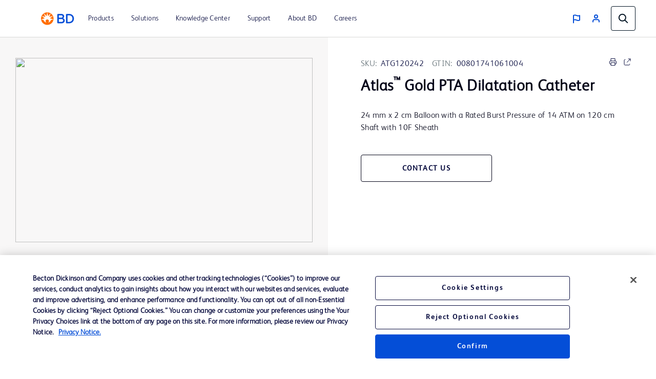

--- FILE ---
content_type: image/svg+xml
request_url: https://www.bd.com/content/dam/bdcom-assets/en/en-us/images/graphic/icon/Forward%20Arrow%20Boosted%20Blue.svg
body_size: 29
content:
<svg width="15" height="11" viewBox="0 0 15 11" fill="none" xmlns="http://www.w3.org/2000/svg">
<g clip-path="url(#clip0)">
<path d="M9.28571 0.3125L8.27857 1.31964L11.55 4.59821H0V6.02679H11.55L8.27143 9.30536L9.28571 10.3125L14.2857 5.3125L9.28571 0.3125Z" fill="#044ED7"/>
</g>
<defs>
<clipPath id="clip0">
<rect width="15" height="10" fill="white" transform="translate(0 0.3125)"/>
</clipPath>
</defs>
</svg>


--- FILE ---
content_type: application/javascript; charset=utf-8
request_url: https://go.bd.com/index.php/form/getForm?munchkinId=565-YXD-236&form=48659&url=https%3A%2F%2Fwww.bd.com%2Fen-us%2Fproducts-and-solutions%2Fproducts%2Fproduct-page.atg120242&callback=jQuery371018785247039442332_1768913535521&_=1768913535522
body_size: 5152
content:
jQuery371018785247039442332_1768913535521({"Id":48659,"Vid":48659,"Status":"approved","Name":"2025 Product Forms BD.com.Atlas 1","Description":"","Layout":"left","GutterWidth":10,"OffsetWidth":10,"HasTwoButtons":true,"SubmitLabel":"Submit","ResetLabel":"Clear","ButtonLocation":"120","LabelWidth":100,"FieldWidth":150,"ToolTipType":"none","FontFamily":"Helvetica, Arial, sans-serif","FontSize":"13px","FontColor":"#333","FontUrl":null,"LineMargin":10,"ProcessorVersion":2,"CreatedByUserid":2991,"ProcessOptions":{"language":"English","locale":"en_US","profiling":{"isEnabled":true,"numberOfProfilingFields":3,"alwaysShowFields":[]},"socialSignOn":{"isEnabled":false,"enabledNetworks":[],"cfId":null,"codeSnippet":null}},"EnableDeferredMode":0,"EnableCaptcha":0,"EnableGlobalFormValidationRule":1,"ButtonType":null,"ButtonImageUrl":null,"ButtonText":null,"ButtonSubmissionText":"Please Wait","ButtonStyle":{"id":11,"className":"mktoSimple","css":".mktoForm .mktoButtonWrap.mktoSimple .mktoButton {\ncolor:#fff;\nborder:1px solid #75ae4c;\npadding:0.4em 1em;\nfont-size:1em;\nbackground-color:#99c47c;\nbackground-image: -webkit-gradient(linear, left top, left bottom, from(#99c47c), to(#75ae4c));\nbackground-image: -webkit-linear-gradient(top, #99c47c, #75ae4c);\nbackground-image: -moz-linear-gradient(top, #99c47c, #75ae4c);\nbackground-image: linear-gradient(to bottom, #99c47c, #75ae4c);\n}\n.mktoForm .mktoButtonWrap.mktoSimple .mktoButton:hover {\nborder:1px solid #447f19;\n}\n.mktoForm .mktoButtonWrap.mktoSimple .mktoButton:focus {\noutline:none;\nborder:1px solid #447f19;\n}\n.mktoForm .mktoButtonWrap.mktoSimple .mktoButton:active{\nbackground-color:#75ae4c;\nbackground-image: -webkit-gradient(linear, left top, left bottom, from(#75ae4c), to(#99c47c));\nbackground-image: -webkit-linear-gradient(top, #75ae4c, #99c47c);\nbackground-image: -moz-linear-gradient(top, #75ae4c, #99c47c);\nbackground-image: linear-gradient(to bottom, #75ae4c, #99c47c);\n}\n","buttonColor":null},"ThemeStyle":{"id":2,"displayOrder":1,"name":"Simple","backgroundColor":"#FFF","layout":"left","fontFamily":"Helvetica, Arial, sans-serif","fontSize":"13px","fontColor":"#333","offsetWidth":10,"gutterWidth":10,"labelWidth":100,"fieldWidth":150,"lineMargin":10,"useBackgroundColorOnPreview":false,"css":".mktoForm fieldset.mkt3-formEditorFieldContainer{border: solid 1px gray;}.mktoForm fieldset.mkt3-formEditorFieldContainer legend{padding:0 1em;}","href":"css\/forms2-theme-simple.css","buttonStyleId":11},"ThemeStyleOverride":"\/* Add your custom CSS below *\/\n.mktoForm .mktoRequiredField .mktoAsterix {\n display:none; \n}\n\n.mktoForm .mktoButtonWrap.mktoSimple .mktoButton {\ncolor:#fff;\nborder:1px solid #75ae4c;\npadding:0.4em 1em;\nfont-size:1em;\nbackground-color:#ef7c0b;\nbackground-image: -webkit-gradient(linear, left top, left bottom, from(#ef7c0b), to(#e86100));\nbackground-image: -webkit-linear-gradient(top, #ef7c0b, #e86100);\nbackground-image: -moz-linear-gradient(top, #ef7c0b, #e86100);\nbackground-image: linear-gradient(to bottom, #ef7c0b, #e86100);\n}\n\n.mktoForm .mktoError .mktoErrorMsg {\n    background: #8D2A90 !important;\n    background-image: none !important;\n    text-shadow: 0 -1px 0 #8D2A90 !important;\n    box-shadow: 0 2px 7px rgba(0, 0, 0, 0.65), 0 1px 0 #8D2A90 inset !important;\n    color: #f3f3f3;\n    display: block;\n    font-size: 1em;\n    line-height: 1.2em;\n    margin-top: 7px;\n    max-width: 16em;\n    padding: 0.4em 0.6em;\n  border-color: #8D2A90 !important;\n    border-image: none;\n    border-style: solid none none solid;\n    border-width: 1px medium medium 1px;\n}\n\n.mktoForm .mktoError .mktoErrorArrow {\n    -moz-border-bottom-colors: none;\n    -moz-border-left-colors: none;\n    -moz-border-right-colors: none;\n    -moz-border-top-colors: none;\n      background-color: #8D2A90 !important;\n    border-color: #8D2A90 !important;\n    border-image: none;\n    border-style: solid none none solid;\n    border-width: 1px medium medium 1px;\n    display: inline-block;\n    height: 16px;\n    margin-top: 5px;\n    transform: rotate(45deg);\n    width: 16px;\n}\n.mktoForm .mktoError{\n  color: #8D2A90 !important;\n  bottom: 65px;\n}\n\n.bd-contact-sales-support-modal-container__modal-content-wrapper .mktoHtmlText {\n    font-size: 1.2rem!important;\n    width: auto!important;\n    margin-left: .1rem;\n    margin-top: 1.5rem;\n}\n","LiveStreamSettings":null,"rows":[[{"Id":925464,"Name":"FirstName","IsRequired":true,"Datatype":"string","Maxlength":255,"InputLabel":"First Name:","InputInitialValue":"","InputSourceChannel":"constant","VisibleRows":4,"ValidationMessage":"This field is required."},{"Id":925465,"Name":"LastName","IsRequired":true,"Datatype":"string","Maxlength":255,"InputLabel":"Last Name:","InputInitialValue":"","InputSourceChannel":"constant","ValidationMessage":"This field is required."}],[{"Id":925463,"Name":"Email","IsRequired":true,"Datatype":"email","Maxlength":255,"InputLabel":"Email Address:","InputInitialValue":"","InputSourceChannel":"constant","ValidationMessage":"Must be valid email. \u003Cspan class='mktoErrorDetail'\u003Eexample@yourdomain.com\u003C\/span\u003E"},{"Id":925469,"Name":"Country","IsRequired":true,"Datatype":"picklist","Maxlength":255,"PicklistValues":[{"label":"United States","value":"","isDefault":true},{"label":"United States","value":"USA","selected":true},{"label":"Afghanistan","value":"Afghanistan"},{"label":"Albania","value":"Albania"},{"label":"Algeria","value":"Algeria"},{"label":"Andorra","value":"Andorra"},{"label":"Angola","value":"Angola"},{"label":"Antigua & Deps","value":"Antigua & Deps"},{"label":"Argentina","value":"Argentina"},{"label":"Armenia","value":"Armenia"},{"label":"Australia","value":"Australia"},{"label":"Austria","value":"Austria"},{"label":"Azerbaijan","value":"Azerbaijan"},{"label":"Bahamas","value":"Bahamas"},{"label":"Bahrain","value":"Bahrain"},{"label":"Bangladesh","value":"Bangladesh"},{"label":"Barbados","value":"Barbados"},{"label":"Belarus","value":"Belarus"},{"label":"Belgium","value":"Belgium"},{"label":"Belize","value":"Belize"},{"label":"Benin","value":"Benin"},{"label":"Bhutan","value":"Bhutan"},{"label":"Bolivia","value":"Bolivia"},{"label":"Bosnia Herzegovina","value":"Bosnia Herzegovina"},{"label":"Botswana","value":"Botswana"},{"label":"Brazil","value":"Brazil"},{"label":"Brunei","value":"Brunei"},{"label":"Bulgaria","value":"Bulgaria"},{"label":"Burkina","value":"Burkina"},{"label":"Burundi","value":"Burundi"},{"label":"Cambodia","value":"Cambodia"},{"label":"Cameroon","value":"Cameroon"},{"label":"Canada","value":"Canada"},{"label":"Cape Verde","value":"Cape Verde"},{"label":"Central African Rep","value":"Central African Rep"},{"label":"Chad","value":"Chad"},{"label":"Chile","value":"Chile"},{"label":"China","value":"China"},{"label":"Colombia","value":"Colombia"},{"label":"Comoros","value":"Comoros"},{"label":"Congo","value":"Congo"},{"label":"Congo (Democratic Rep)","value":"Congo (Democratic Rep)"},{"label":"Costa Rica","value":"Costa Rica"},{"label":"Croatia","value":"Croatia"},{"label":"Cuba","value":"Cuba"},{"label":"Cyprus","value":"Cyprus"},{"label":"Czech Republic","value":"Czech Republic"},{"label":"Denmark","value":"Denmark"},{"label":"Djibouti","value":"Djibouti"},{"label":"Dominica","value":"Dominica"},{"label":"Dominican Republic","value":"Dominican Republic"},{"label":"East Timor","value":"East Timor"},{"label":"Ecuador","value":"Ecuador"},{"label":"Egypt","value":"Egypt"},{"label":"El Salvador","value":"El Salvador"},{"label":"Equatorial Guinea","value":"Equatorial Guinea"},{"label":"Eritrea","value":"Eritrea"},{"label":"Estonia","value":"Estonia"},{"label":"Ethiopia","value":"Ethiopia"},{"label":"Fiji","value":"Fiji"},{"label":"Finland","value":"Finland"},{"label":"France","value":"France"},{"label":"Gabon","value":"Gabon"},{"label":"Gambia","value":"Gambia"},{"label":"Georgia","value":"Georgia"},{"label":"Germany","value":"Germany"},{"label":"Ghana","value":"Ghana"},{"label":"Greece","value":"Greece"},{"label":"Grenada","value":"Grenada"},{"label":"Guatemala","value":"Guatemala"},{"label":"Guinea","value":"Guinea"},{"label":"Guinea-Bissau","value":"Guinea-Bissau"},{"label":"Guyana","value":"Guyana"},{"label":"Haiti","value":"Haiti"},{"label":"Honduras","value":"Honduras"},{"label":"Hong Kong","value":"Hong Kong"},{"label":"Hungary","value":"Hungary"},{"label":"Iceland","value":"Iceland"},{"label":"India","value":"India"},{"label":"Indonesia","value":"Indonesia"},{"label":"Iran","value":"Iran"},{"label":"Iraq","value":"Iraq"},{"label":"Ireland (Republic)","value":"Ireland (Republic)"},{"label":"Israel","value":"Israel"},{"label":"Italy","value":"Italy"},{"label":"Ivory Coast","value":"Ivory Coast"},{"label":"Jamaica","value":"Jamaica"},{"label":"Japan","value":"Japan"},{"label":"Jordan","value":"Jordan"},{"label":"Kazakhstan","value":"Kazakhstan"},{"label":"Kenya","value":"Kenya"},{"label":"Kiribati","value":"Kiribati"},{"label":"Korea North","value":"Korea North"},{"label":"Korea South","value":"Korea South"},{"label":"Kosovo","value":"Kosovo"},{"label":"Kuwait","value":"Kuwait"},{"label":"Kyrgyzstan","value":"Kyrgyzstan"},{"label":"Laos","value":"Laos"},{"label":"Latvia","value":"Latvia"},{"label":"Lebanon","value":"Lebanon"},{"label":"Lesotho","value":"Lesotho"},{"label":"Liberia","value":"Liberia"},{"label":"Libya","value":"Libya"},{"label":"Liechtenstein","value":"Liechtenstein"},{"label":"Lithuania","value":"Lithuania"},{"label":"Luxembourg","value":"Luxembourg"},{"label":"Macedonia","value":"Macedonia"},{"label":"Madagascar","value":"Madagascar"},{"label":"Malawi","value":"Malawi"},{"label":"Malaysia","value":"Malaysia"},{"label":"Maldives","value":"Maldives"},{"label":"Mali","value":"Mali"},{"label":"Malta","value":"Malta"},{"label":"Marshall Islands","value":"Marshall Islands"},{"label":"Mauritania","value":"Mauritania"},{"label":"Mauritius","value":"Mauritius"},{"label":"Mexico","value":"Mexico"},{"label":"Micronesia","value":"Micronesia"},{"label":"Moldova","value":"Moldova"},{"label":"Monaco","value":"Monaco"},{"label":"Mongolia","value":"Mongolia"},{"label":"Montenegro","value":"Montenegro"},{"label":"Morocco","value":"Morocco"},{"label":"Mozambique","value":"Mozambique"},{"label":"Myanmar (Burma)","value":"Myanmar (Burma)"},{"label":"Namibia","value":"Namibia"},{"label":"Nauru","value":"Nauru"},{"label":"Nepal","value":"Nepal"},{"label":"Netherlands","value":"Netherlands"},{"label":"New Zealand","value":"New Zealand"},{"label":"Nicaragua","value":"Nicaragua"},{"label":"Niger","value":"Niger"},{"label":"Nigeria","value":"Nigeria"},{"label":"Norway","value":"Norway"},{"label":"Oman","value":"Oman"},{"label":"Pakistan","value":"Pakistan"},{"label":"Palau","value":"Palau"},{"label":"Panama","value":"Panama"},{"label":"Papua New Guinea","value":"Papua New Guinea"},{"label":"Paraguay","value":"Paraguay"},{"label":"Peru","value":"Peru"},{"label":"Philippines","value":"Philippines"},{"label":"Poland","value":"Poland"},{"label":"Portugal","value":"Portugal"},{"label":"Qatar","value":"Qatar"},{"label":"Romania","value":"Romania"},{"label":"Russian Federation","value":"Russian Federation"},{"label":"Rwanda","value":"Rwanda"},{"label":"St Kitts & Nevis","value":"St Kitts & Nevis"},{"label":"St Lucia","value":"St Lucia"},{"label":"Saint Vincent & the Grenadines","value":"Saint Vincent & the Grenadines"},{"label":"Samoa","value":"Samoa"},{"label":"San Marino","value":"San Marino"},{"label":"Sao Tome & Principe","value":"Sao Tome & Principe"},{"label":"Saudi Arabia","value":"Saudi Arabia"},{"label":"Senegal","value":"Senegal"},{"label":"Serbia","value":"Serbia"},{"label":"Seychelles","value":"Seychelles"},{"label":"Sierra Leone","value":"Sierra Leone"},{"label":"Singapore","value":"Singapore"},{"label":"Slovakia","value":"Slovakia"},{"label":"Slovenia","value":"Slovenia"},{"label":"Solomon Islands","value":"Solomon Islands"},{"label":"Somalia","value":"Somalia"},{"label":"South Africa","value":"South Africa"},{"label":"South Sudan","value":"South Sudan"},{"label":"Spain","value":"Spain"},{"label":"Sri Lanka","value":"Sri Lanka"},{"label":"Sudan","value":"Sudan"},{"label":"Suriname","value":"Suriname"},{"label":"Swaziland","value":"Swaziland"},{"label":"Sweden","value":"Sweden"},{"label":"Switzerland","value":"Switzerland"},{"label":"Syria","value":"Syria"},{"label":"Taiwan","value":"Taiwan"},{"label":"Tajikistan","value":"Tajikistan"},{"label":"Tanzania","value":"Tanzania"},{"label":"Thailand","value":"Thailand"},{"label":"Togo","value":"Togo"},{"label":"Tonga","value":"Tonga"},{"label":"Trinidad & Tobago","value":"Trinidad & Tobago"},{"label":"Tunisia","value":"Tunisia"},{"label":"Turkey","value":"Turkey"},{"label":"Turkmenistan","value":"Turkmenistan"},{"label":"Tuvalu","value":"Tuvalu"},{"label":"Uganda","value":"Uganda"},{"label":"Ukraine","value":"Ukraine"},{"label":"United Arab Emirates","value":"United Arab Emirates"},{"label":"United Kingdom","value":"United Kingdom"},{"label":"Uruguay","value":"Uruguay"},{"label":"Uzbekistan","value":"Uzbekistan"},{"label":"Vanuatu","value":"Vanuatu"},{"label":"Vatican City","value":"Vatican City"},{"label":"Venezuela","value":"Venezuela"},{"label":"Vietnam","value":"Vietnam"},{"label":"Yemen","value":"Yemen"},{"label":"Zambia","value":"Zambia"},{"label":"Zimbabwe","value":"Zimbabwe"}],"DefaultValue":["USA"],"InputLabel":"Country:","InputInitialValue":"","InputSourceChannel":"constant","VisibleRows":4,"ProfilingFieldNumber":0,"ValidationMessage":"This field is required."}],[{"Id":925467,"Name":"PostalCode","IsRequired":true,"Datatype":"string","Maxlength":255,"InputLabel":"Postal Code:","InputInitialValue":"","InputSourceChannel":"constant","ProfilingFieldNumber":0,"ValidationMessage":"This field is required."},{"Id":925470,"Name":"State","IsRequired":true,"Datatype":"picklist","Maxlength":255,"PicklistValues":[{"label":"Select...","value":"","isDefault":true,"selected":true},{"label":"AK","value":"AK"},{"label":"AL","value":"AL"},{"label":"AR","value":"AR"},{"label":"AZ","value":"AZ"},{"label":"CA","value":"CA"},{"label":"CO","value":"CO"},{"label":"CT","value":"CT"},{"label":"DE","value":"DE"},{"label":"FL","value":"FL"},{"label":"GA","value":"GA"},{"label":"HI","value":"HI"},{"label":"IA","value":"IA"},{"label":"ID","value":"ID"},{"label":"IL","value":"IL"},{"label":"IN","value":"IN"},{"label":"KS","value":"KS"},{"label":"KY","value":"KY"},{"label":"LA","value":"LA"},{"label":"MA","value":"MA"},{"label":"MD","value":"MD"},{"label":"ME","value":"ME"},{"label":"MI","value":"MI"},{"label":"MN","value":"MN"},{"label":"MO","value":"MO"},{"label":"MS","value":"MS"},{"label":"MT","value":"MT"},{"label":"NC","value":"NC"},{"label":"ND","value":"ND"},{"label":"NE","value":"NE"},{"label":"NH","value":"NH"},{"label":"NJ","value":"NJ"},{"label":"NM","value":"NM"},{"label":"NV","value":"NV"},{"label":"NY","value":"NY"},{"label":"OH","value":"OH"},{"label":"OK","value":"OK"},{"label":"OR","value":"OR"},{"label":"PA","value":"PA"},{"label":"RI","value":"RI"},{"label":"SC","value":"SC"},{"label":"SD","value":"SD"},{"label":"TN","value":"TN"},{"label":"TX","value":"TX"},{"label":"UT","value":"UT"},{"label":"VA","value":"VA"},{"label":"VT","value":"VT"},{"label":"WA","value":"WA"},{"label":"WI","value":"WI"},{"label":"WV","value":"WV"},{"label":"WY","value":"WY"}],"InputLabel":"State:","InputInitialValue":"","InputSourceChannel":"constant","VisibleRows":4,"ProfilingFieldNumber":0,"ValidationMessage":"This field is required.","VisibilityRule":{"defaultVisibility":"hide","rules":[{"subjectField":"Country","fieldLabel":"Country","operator":"contains","values":["USA"],"altLabel":"State:","picklistFilterValues":[{"label":"Select...","value":""},{"label":"AK","value":"AK"},{"label":"AL","value":"AL"},{"label":"AR","value":"AR"},{"label":"AZ","value":"AZ"},{"label":"CA","value":"CA"},{"label":"CO","value":"CO"},{"label":"CT","value":"CT"},{"label":"DE","value":"DE"},{"label":"FL","value":"FL"},{"label":"GA","value":"GA"},{"label":"HI","value":"HI"},{"label":"IA","value":"IA"},{"label":"ID","value":"ID"},{"label":"IL","value":"IL"},{"label":"IN","value":"IN"},{"label":"KS","value":"KS"},{"label":"KY","value":"KY"},{"label":"LA","value":"LA"},{"label":"MA","value":"MA"},{"label":"MD","value":"MD"},{"label":"ME","value":"ME"},{"label":"MI","value":"MI"},{"label":"MN","value":"MN"},{"label":"MO","value":"MO"},{"label":"MS","value":"MS"},{"label":"MT","value":"MT"},{"label":"NC","value":"NC"},{"label":"ND","value":"ND"},{"label":"NE","value":"NE"},{"label":"NH","value":"NH"},{"label":"NJ","value":"NJ"},{"label":"NM","value":"NM"},{"label":"NV","value":"NV"},{"label":"NY","value":"NY"},{"label":"OH","value":"OH"},{"label":"OK","value":"OK"},{"label":"OR","value":"OR"},{"label":"PA","value":"PA"},{"label":"RI","value":"RI"},{"label":"SC","value":"SC"},{"label":"SD","value":"SD"},{"label":"TN","value":"TN"},{"label":"TX","value":"TX"},{"label":"UT","value":"UT"},{"label":"VA","value":"VA"},{"label":"VT","value":"VT"},{"label":"WA","value":"WA"},{"label":"WI","value":"WI"},{"label":"WV","value":"WV"},{"label":"WY","value":"WY"}]}]}}],[{"Id":925473,"Name":"inquiryTopic","IsRequired":true,"Datatype":"picklist","Maxlength":255,"PicklistValues":[{"label":"Select...","value":"","selected":true,"isDefault":true},{"label":"Speak to sales ","value":"Requested Sales Contact"},{"label":"Product question","value":"Product Question"},{"label":"Product support","value":"Requested Service & Support"},{"label":"Request a demo","value":"Requested Demo"},{"label":"Request a quote","value":"Requested Quote"},{"label":"Product education\/literature request","value":"Requested Product Information"}],"DefaultValue":[""],"InputLabel":"How can we help?","InputInitialValue":"","InputSourceChannel":"constant","VisibleRows":4,"ProfilingFieldNumber":0,"ValidationMessage":"This field is required."},{"Id":925471,"Name":"Company","Datatype":"string","Maxlength":255,"InputLabel":"Company Name:","InputInitialValue":"","InputSourceChannel":"constant","ProfilingFieldNumber":0,"ValidationMessage":"This field is required."}],[{"Id":925466,"Name":"Title","Datatype":"string","Maxlength":255,"InputLabel":"Job Title:","InputInitialValue":"","InputSourceChannel":"constant","ProfilingFieldNumber":0,"ValidationMessage":"This field is required."},{"Id":925468,"Name":"Phone","Datatype":"phone","Maxlength":255,"InputLabel":"Phone Number:","InputInitialValue":"","InputSourceChannel":"constant","ProfilingFieldNumber":0,"ValidationMessage":"Must be a phone number. \u003Cspan class='mktoErrorDetail'\u003E503-555-1212\u003C\/span\u003E"}],[{"Id":925472,"Name":"Product_Line_of_Interest__c","Datatype":"hidden","Maxlength":4099,"InputLabel":"Product Interest","InputInitialValue":"Atlas Gold","InputSourceChannel":"constant","InputSourceSelector":"","VisibleRows":4,"ProfilingFieldNumber":0}],[{"Id":925484,"Name":"Product_Name__c","Datatype":"hidden","Maxlength":200,"InputLabel":"Product Name:","InputInitialValue":"VAS Products","InputSourceChannel":"constant","InputSourceSelector":"","ProfilingFieldNumber":0}],[{"Id":925474,"Name":"HtmlText_2023-10-31T16:50:18.828Z","Datatype":"htmltext","InputInitialValue":"","LabelWidth":800,"ProfilingFieldNumber":0,"Htmltext":"\u003Cspan\u003EBD is committed to keeping your personal data protected and secure. More information on how we protect your personal data can be found in our \u003Ca href=\"https:\/\/www.bd.com\/en-us\/about-bd\/policies\/privacy-policy-statement\" target=\"_blank\" id=\"\"\u003Eprivacy statement\u003C\/a\u003E and our cookie policy.\u003C\/span\u003E","IsLabelToLeft":true}],[{"Id":925475,"Name":"Email_Opt_In__c","Datatype":"checkbox","PicklistValues":[{"label":"Yes, I would like to receive emails about the latest BD webinars, trade shows, training opportunities and other invitation-only events. You may unsubscribe at any time.","value":"yes"}],"InputLabel":"","InputInitialValue":"","InputSourceChannel":"constant","FieldWidth":900,"LabelWidth":0,"ProfilingFieldNumber":0,"ValidationMessage":"This field is required."}],[{"Id":925476,"Name":"inquirySource","Datatype":"hidden","Maxlength":255,"InputLabel":"Inquiry Source:","InputInitialValue":"BD.com form","InputSourceChannel":"cookie","InputSourceSelector":"utm_source","ProfilingFieldNumber":0}],[{"Id":925477,"Name":"Secondary_Lead_Source__c","Datatype":"hidden","Maxlength":255,"InputLabel":"Medium:","InputInitialValue":"landing-page","InputSourceChannel":"cookie","InputSourceSelector":"utm_medium","VisibleRows":4,"ProfilingFieldNumber":0}],[{"Id":925481,"Name":"campaignName","Datatype":"hidden","Maxlength":255,"InputLabel":"Campaign Name:","InputInitialValue":"BDPI Modal Product","InputSourceChannel":"cookie","InputSourceSelector":"utm_campaign","ProfilingFieldNumber":0}],[{"Id":925483,"Name":"ppc_source","Datatype":"hidden","Maxlength":255,"InputLabel":"PPC Source:","InputInitialValue":"","InputSourceChannel":"cookie","InputSourceSelector":"utm_term","ProfilingFieldNumber":0}],[{"Id":925482,"Name":"Content_Type__c","Datatype":"hidden","Maxlength":120,"InputLabel":"Content Type:","InputInitialValue":"","InputSourceChannel":"cookie","InputSourceSelector":"utm_content","ProfilingFieldNumber":0}],[{"Id":925478,"Name":"dPNTemporaryStatus","Datatype":"hidden","InputLabel":"DPN Temporary Status:","InputInitialValue":"FALSE","InputSourceChannel":"constant","InputSourceSelector":"","ProfilingFieldNumber":0}],[{"Id":925479,"Name":"consentTemporaryStatus","Datatype":"hidden","InputLabel":"Consent Temporary Status:","InputInitialValue":"TRUE","InputSourceChannel":"constant","InputSourceSelector":"","ProfilingFieldNumber":0}],[{"Id":925480,"Name":"Profiling","Datatype":"profiling","InputInitialValue":"","ProfilingFieldNumber":0,"IsLabelToLeft":true}]],"fieldsetRows":[],"action":null,"munchkinId":"565-YXD-236","dcJsUrl":"","invalidInputMsg":"Invalid Input","formSubmitFailedMsg":"Submission failed, please try again later."});